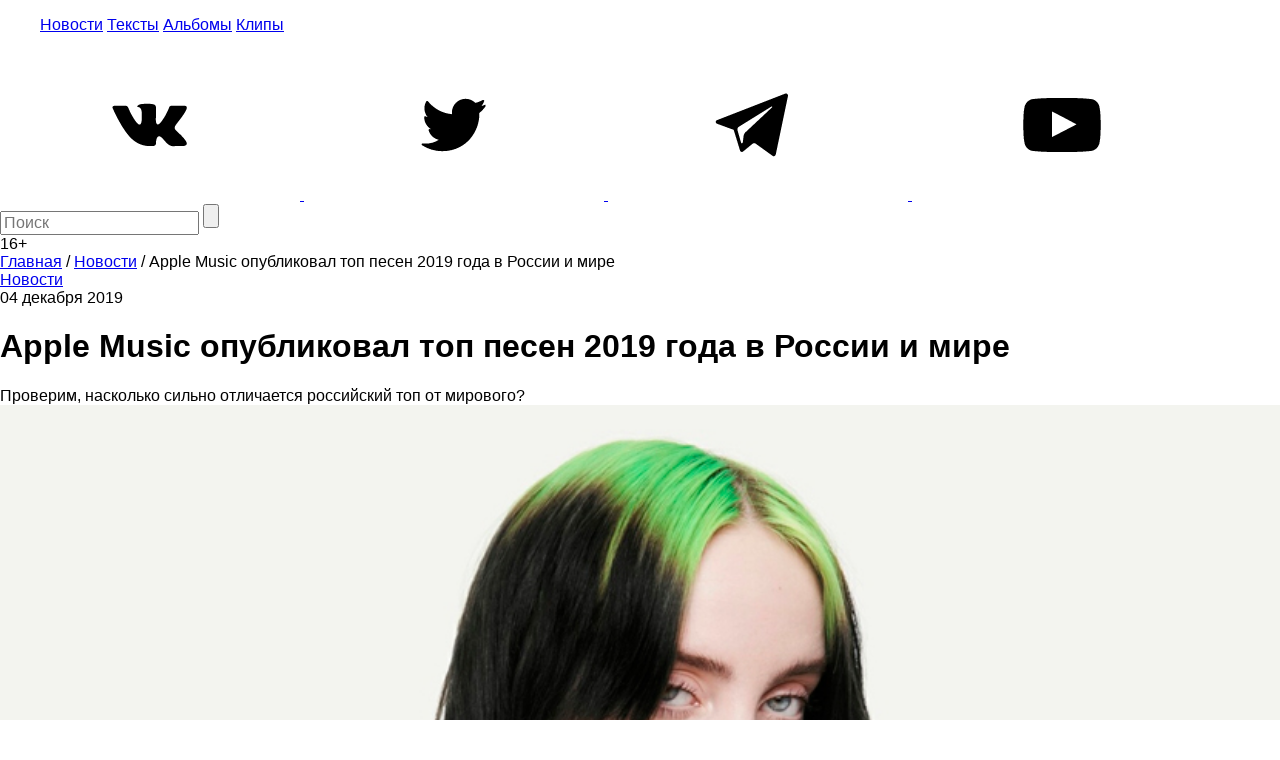

--- FILE ---
content_type: text/html; charset=utf-8
request_url: https://www.google.com/recaptcha/api2/aframe
body_size: 262
content:
<!DOCTYPE HTML><html><head><meta http-equiv="content-type" content="text/html; charset=UTF-8"></head><body><script nonce="gegAxwuSrShMBoiMtiAwrw">/** Anti-fraud and anti-abuse applications only. See google.com/recaptcha */ try{var clients={'sodar':'https://pagead2.googlesyndication.com/pagead/sodar?'};window.addEventListener("message",function(a){try{if(a.source===window.parent){var b=JSON.parse(a.data);var c=clients[b['id']];if(c){var d=document.createElement('img');d.src=c+b['params']+'&rc='+(localStorage.getItem("rc::a")?sessionStorage.getItem("rc::b"):"");window.document.body.appendChild(d);sessionStorage.setItem("rc::e",parseInt(sessionStorage.getItem("rc::e")||0)+1);localStorage.setItem("rc::h",'1762294052102');}}}catch(b){}});window.parent.postMessage("_grecaptcha_ready", "*");}catch(b){}</script></body></html>